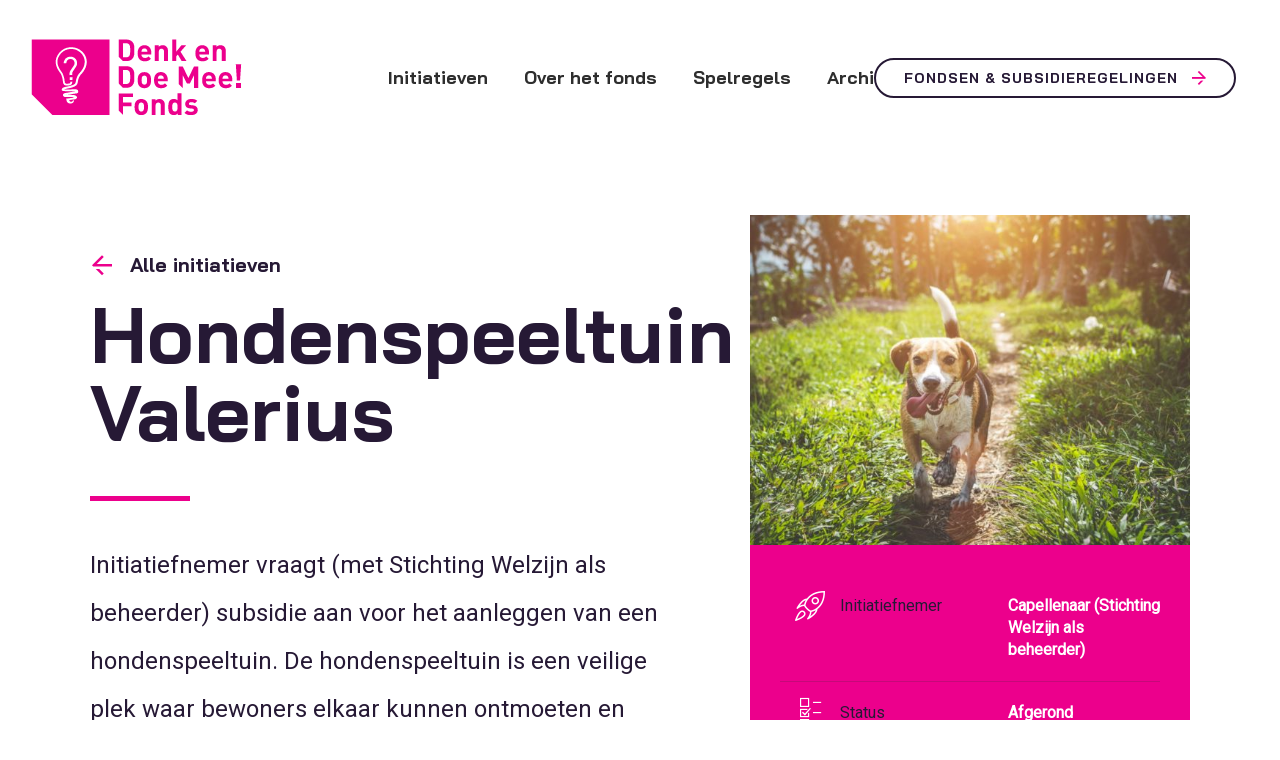

--- FILE ---
content_type: text/html; charset=UTF-8
request_url: https://www.denkendoemeefonds.nl/initiatief/hondenspeeltuin-valerius/
body_size: 3943
content:
<!doctype html>
<html lang="nl-NL">
  <head>
	<script>(function(w,d,s,l,i){w[l]=w[l]||[];w[l].push({'gtm.start':
        new Date().getTime(),event:'gtm.js'});var f=d.getElementsByTagName(s)[0],
        j=d.createElement(s),dl=l!='dataLayer'?'&l='+l:'';j.async=true;j.src=
        'https://www.googletagmanager.com/gtm.js?id='+i+dl;f.parentNode.insertBefore(j,f);
    })(window,document,'script','dataLayer','GTM-M2SZNFV');</script>

	<meta charset="utf-8">
	<meta http-equiv="x-ua-compatible" content="ie=edge">
	<meta name="viewport" content="width=device-width, initial-scale=1, shrink-to-fit=no">

	<link rel="apple-touch-icon" sizes="180x180" href="https://www.denkendoemeefonds.nl/app/themes/project_theme/dist/images/apple-touch-icon_b450bdff.png">
	<link rel="icon" type="image/png" sizes="32x32" href="https://www.denkendoemeefonds.nl/app/themes/project_theme/dist/images/favicon_697140be.png">

	<link rel="mask-icon" href="https://www.denkendoemeefonds.nl/app/themes/project_theme/dist/images/safari-pinned-tab_2744dacf.svg" color="#5bbad5">
	<meta name="msapplication-TileColor" content="#2b5797">
	<meta name="theme-color" content="#ffffff">

	<meta name='robots' content='index, follow, max-image-preview:large, max-snippet:-1, max-video-preview:-1' />
	<style>img:is([sizes="auto" i], [sizes^="auto," i]) { contain-intrinsic-size: 3000px 1500px }</style>
	
	<!-- This site is optimized with the Yoast SEO plugin v26.7 - https://yoast.com/wordpress/plugins/seo/ -->
	<title>Hondenspeeltuin Valerius - Denk en Doe Mee! Fonds</title>
	<link rel="canonical" href="https://www.denkendoemeefonds.nl/initiatief/hondenspeeltuin-valerius/" />
	<meta property="og:locale" content="nl_NL" />
	<meta property="og:type" content="article" />
	<meta property="og:title" content="Hondenspeeltuin Valerius - Denk en Doe Mee! Fonds" />
	<meta property="og:url" content="https://www.denkendoemeefonds.nl/initiatief/hondenspeeltuin-valerius/" />
	<meta property="og:site_name" content="Denk en Doe Mee! Fonds" />
	<meta property="article:modified_time" content="2024-03-28T11:34:48+00:00" />
	<meta property="og:image" content="https://www.denkendoemeefonds.nl/app/uploads/2019/06/active-adorable-animal-1485637.jpg" />
	<meta property="og:image:width" content="2400" />
	<meta property="og:image:height" content="1600" />
	<meta property="og:image:type" content="image/jpeg" />
	<meta name="twitter:card" content="summary_large_image" />
	<meta name="twitter:label1" content="Geschatte leestijd" />
	<meta name="twitter:data1" content="1 minuut" />
	<script type="application/ld+json" class="yoast-schema-graph">{"@context":"https://schema.org","@graph":[{"@type":"WebPage","@id":"https://www.denkendoemeefonds.nl/initiatief/hondenspeeltuin-valerius/","url":"https://www.denkendoemeefonds.nl/initiatief/hondenspeeltuin-valerius/","name":"Hondenspeeltuin Valerius - Denk en Doe Mee! Fonds","isPartOf":{"@id":"https://www.denkendoemeefonds.nl/#website"},"primaryImageOfPage":{"@id":"https://www.denkendoemeefonds.nl/initiatief/hondenspeeltuin-valerius/#primaryimage"},"image":{"@id":"https://www.denkendoemeefonds.nl/initiatief/hondenspeeltuin-valerius/#primaryimage"},"thumbnailUrl":"/app/uploads/2019/06/active-adorable-animal-1485637.jpg","datePublished":"2023-07-06T15:06:13+00:00","dateModified":"2024-03-28T11:34:48+00:00","breadcrumb":{"@id":"https://www.denkendoemeefonds.nl/initiatief/hondenspeeltuin-valerius/#breadcrumb"},"inLanguage":"nl-NL","potentialAction":[{"@type":"ReadAction","target":["https://www.denkendoemeefonds.nl/initiatief/hondenspeeltuin-valerius/"]}]},{"@type":"ImageObject","inLanguage":"nl-NL","@id":"https://www.denkendoemeefonds.nl/initiatief/hondenspeeltuin-valerius/#primaryimage","url":"/app/uploads/2019/06/active-adorable-animal-1485637.jpg","contentUrl":"/app/uploads/2019/06/active-adorable-animal-1485637.jpg","width":2400,"height":1600},{"@type":"BreadcrumbList","@id":"https://www.denkendoemeefonds.nl/initiatief/hondenspeeltuin-valerius/#breadcrumb","itemListElement":[{"@type":"ListItem","position":1,"name":"Home","item":"https://www.denkendoemeefonds.nl/"},{"@type":"ListItem","position":2,"name":"Initiatieven","item":"https://www.denkendoemeefonds.nl/initiatieven/"},{"@type":"ListItem","position":3,"name":"Hondenspeeltuin Valerius"}]},{"@type":"WebSite","@id":"https://www.denkendoemeefonds.nl/#website","url":"https://www.denkendoemeefonds.nl/","name":"Denk en Doe Mee! Fonds","description":"","potentialAction":[{"@type":"SearchAction","target":{"@type":"EntryPoint","urlTemplate":"https://www.denkendoemeefonds.nl/search/{search_term_string}"},"query-input":{"@type":"PropertyValueSpecification","valueRequired":true,"valueName":"search_term_string"}}],"inLanguage":"nl-NL"}]}</script>
	<!-- / Yoast SEO plugin. -->


<link rel='dns-prefetch' href='//fonts.googleapis.com' />
<link rel="stylesheet" href="/app/plugins/wp-media-folder/assets/css/display-gallery/magnific-popup.css?ver=0.9.9"><link rel="stylesheet" href="/app/plugins/wp-media-folder/assets/css/display-gallery/style-display-gallery.css?ver=6.1.9"><link rel="stylesheet" href="/app/plugins/wp-media-folder/assets/js/slick/slick.css?ver=6.1.9"><link rel="stylesheet" href="/app/plugins/wp-media-folder/assets/js/slick/slick-theme.css?ver=6.1.9"><link rel="stylesheet" href="/app/themes/project_theme/dist/styles/main_92359919.css"><link rel="stylesheet" href="https://fonts.googleapis.com/css?family=Bai+Jamjuree:400,700%7CRoboto:400"><script src="/wp/wp-includes/js/jquery/jquery.min.js?ver=3.7.1"></script><script src="/wp/wp-includes/js/jquery/jquery-migrate.min.js?ver=3.4.1"></script>
</head>
  <body class="wp-singular initiative-template-default single single-initiative postid-1351 wp-theme-project_themeresources hondenspeeltuin-valerius layout--single app-data index-data singular-data single-data single-initiative-data single-initiative-hondenspeeltuin-valerius-data">
    <!-- Google Tag Manager (noscript) -->
  <noscript><iframe src="https://www.googletagmanager.com/ns.html?id=GTM-M2SZNFV"
                    height="0" width="0" style="display:none;visibility:hidden"></iframe></noscript>
  <!-- End Google Tag Manager (noscript) -->
        <header class="header-main">

	<div class="header-main__inner">
		<div class="layout-container">

			<div class="mobile-header">
				<a class="brand" href="https://www.denkendoemeefonds.nl/">
					<img src="https://www.denkendoemeefonds.nl/app/themes/project_theme/dist/images/logo_b0e5bd6c.svg" alt="Denk en Doe Mee! Fonds"/>
				</a>

				<nav class="mobile-header__buttons">
					<a href="#" class="menutoggle"></a>
				</nav>
			</div>

			

			<nav class="nav-primary">
									<ul id="menu-primary-navigation" class="nav"><li class="active menu-item menu-initiatieven"><a href="https://www.denkendoemeefonds.nl/initiatieven/">Initiatieven</a></li>
<li class="menu-item menu-over-het-fonds"><a href="https://www.denkendoemeefonds.nl/over-het-fonds/">Over het fonds</a></li>
<li class="menu-item menu-spelregels"><a href="https://www.denkendoemeefonds.nl/quickscan/">Spelregels</a></li>
<li class="menu-item menu-archief"><a href="https://www.denkendoemeefonds.nl/nieuws/">Archief</a></li>
<li class="menu-item menu-fondsen-subsidieregelingen"><a href="https://www.denkendoemeefonds.nl/andere-subsidies/">Fondsen &#038; Subsidieregelingen</a></li>
</ul>
											</nav>

			

			
				
					
				
			

		</div>
	</div>

</header>

    
    
      
        
          
        
      
    

    <main class="main" role="document">

      <section class="content-main">
        
	<div class="single-initiative__wrapper">
		<div class="content-container">

			<div class="col">
				<div class="single-initiative__meta" >
					<figure class="single-initiative__image" style="background-image: url(/app/uploads/2019/06/active-adorable-animal-1485637-600x500.jpg);">
					</figure>

					
					<dl class="single-initiative__list">
															<dt class="initiator">Initiatiefnemer</dt>
								<dd>Capellenaar (Stichting Welzijn als beheerder)</dd>
							
															<dt class="status">Status</dt>
								<dd>Afgerond</dd>
							
															<dt class="startdate">Start uitvoering initiatief</dt>
								<dd>zsm</dd>
							
							
															<dt class="theme">Thema</dt>
								<dd>leefbaarheid, veiligheid</dd>
							
															<dt class="area">Wijk</dt>
								<dd>Middelwatering</dd>
							
															<dt class="contribution">Financiële bijdrage</dt>
								<dd>19.500</dd>
							
							
					</dl>
				</div>
			</div>

			<div class="col">
        <a href="" class="to-archive">Alle initiatieven</a>

				<div class="page-header__title-wrapper">
					<h1 class="page-header__title">Hondenspeeltuin Valerius</h1>
				</div>

									<div class="page-header__subtitle">
						<p>Initiatiefnemer vraagt (met Stichting Welzijn als beheerder) subsidie aan voor het aanleggen van een hondenspeeltuin. De hondenspeeltuin is een veilige plek waar bewoners elkaar kunnen ontmoeten en bewonerscontact wordt gestimuleerd. Het initiatief draagt bij aan een beter leefklimaat omdat er nog geen initiatief zoals dit is in Capelle, maar wel veel behoefte is aan een plek zoals deze. Het initiatief is in samenwerking met Havensteder, die eigenaar is van het grondgebied.</p>

					</div>
				
				 					<div class="page-content">
	</div>
							</div>

		</div>
	</div>

      </section>

      
    </main>

        <footer class="footer-main">
  <div class="inner-footer">
  <div class="layout-container">

    
      
    

            <section class="meta-summary">
            <h3>Over het fonds</h3>
<p><span class="TextRun SCXW35360123 BCX0" lang="NL-NL" xml:lang="NL-NL" data-contrast="auto"><span class="NormalTextRun SCXW35360123 BCX0">In de stad zijn er volop goede ideeën. Overal in Capelle aan den IJssel ontstaan maatschappelijke initiatieven om de stad nog beter, mooier en leefbaarder te maken. De gemeente wilde deze initiatieven waar nodig ondersteunen. Daarom is </span><span class="NormalTextRun SCXW35360123 BCX0">in 2018</span><span class="NormalTextRun SCXW35360123 BCX0"> het Denk en Doe </span><span class="NormalTextRun ContextualSpellingAndGrammarErrorV2Themed SCXW35360123 BCX0">Mee! F</span><span class="NormalTextRun SCXW35360123 BCX0">onds opgericht. Vanuit het fonds hi</span><span class="NormalTextRun SCXW35360123 BCX0">elpen we initiatiefnemers met geld, maar ook met andere zaken. Denk aan ondersteuning bij het uitwerken van een plan, het aanvragen van een vergunning en de samenwerking met andere partijen.</span><span class="NormalTextRun SCXW35360123 BCX0"> Sinds 1 januari 2025 is het niet meer mogelijk om een subsidie bij het fonds aan te vragen.</span></span><span class="EOP SCXW35360123 BCX0" data-ccp-props="{}"> </span></p>

        </section>
    
    <nav class="nav-footer">
              <ul id="menu-subfooter-navigation" class="nav"><li class="menu-item menu-disclaimer"><a href="https://www.denkendoemeefonds.nl/disclaimer/">Disclaimer</a></li>
<li class="menu-item menu-privacy-en-cookieverklaring"><a href="https://www.denkendoemeefonds.nl/privacy-en-cookieverklaring/">Privacy- en cookieverklaring</a></li>
<li class="menu-item menu-toegankelijkheidsverklaring"><a href="https://www.denkendoemeefonds.nl/toegankelijkheidsverklaring/">Toegankelijkheidsverklaring</a></li>
</ul>
          </nav>

  </div>
</div>
  <div class="legal-footer">
  <div class="layout-container">

    <div class="legal-footer__copyrights">
      <p class="source-org copyright">&copy; 2026 Denk en Doe Mee! Fonds</p>
    </div>
    <div class="legal-footer__links">
      <nav class="nav-subfooter">
              </nav>
    </div>
    <div class="legal-footer__creditbar">
      <ul>
        <li><p>Website door <a href="https://www.nedbase.nl/" target="_blank">Nedbase</a></p></li>
      </ul>
    </div>

  </div>
</div></footer>
    <script type="speculationrules">
{"prefetch":[{"source":"document","where":{"and":[{"href_matches":"\/*"},{"not":{"href_matches":["\/wp\/wp-*.php","\/wp\/wp-admin\/*","\/app\/uploads\/*","\/app\/*","\/app\/plugins\/*","\/app\/themes\/project_theme\/resources\/*","\/*\\?(.+)"]}},{"not":{"selector_matches":"a[rel~=\"nofollow\"]"}},{"not":{"selector_matches":".no-prefetch, .no-prefetch a"}}]},"eagerness":"conservative"}]}
</script>
<script src="/wp/wp-includes/js/imagesloaded.min.js?ver=5.0.0"></script><script src="/wp/wp-includes/js/masonry.min.js?ver=4.2.2"></script><script src="/wp/wp-includes/js/jquery/jquery.masonry.min.js?ver=3.1.2b"></script><script src="/app/themes/project_theme/dist/scripts/main_92359919.js"></script>  </body>
</html>


--- FILE ---
content_type: text/plain
request_url: https://www.google-analytics.com/j/collect?v=1&_v=j102&a=1414160301&t=pageview&_s=1&dl=https%3A%2F%2Fwww.denkendoemeefonds.nl%2Finitiatief%2Fhondenspeeltuin-valerius%2F&ul=en-us%40posix&dt=Hondenspeeltuin%20Valerius%20-%20Denk%20en%20Doe%20Mee!%20Fonds&sr=1280x720&vp=1280x720&_u=YEBAAEABAAAAACAAI~&jid=254504490&gjid=2090431567&cid=1150621758.1769173007&tid=UA-69619241-4&_gid=1177027699.1769173007&_r=1&_slc=1&gtm=45He61m1h2n81M2SZNFVv810359675za200zd810359675&gcd=13l3l3l3l1l1&dma=0&tag_exp=103116026~103200004~104527907~104528500~104684208~104684211~105391253~115938465~115938469~116682875~116988316~117041587~117099528~117223564&z=309760191
body_size: -452
content:
2,cG-W78XMVMMFR

--- FILE ---
content_type: image/svg+xml
request_url: https://www.denkendoemeefonds.nl/app/themes/project_theme/dist/images/logo_b0e5bd6c.svg
body_size: 5514
content:
<svg id="Layer_1" xmlns="http://www.w3.org/2000/svg" width="478.5" height="183.6"><style>.st0{fill:#fff}.st1{fill:#ec008c}</style><path class="st0" d="M50.1 183.6h428.4V0H0v133.5z"/><path class="st1" d="M55 173.7h124.7V9.9H10.2V129zM248.9 42.2c0 4.4 2.7 7.6 7.5 7.6 3.7 0 5.6-1.1 7.8-3.2l5.2 5.1c-3.5 3.5-6.8 5.4-13 5.4-8.1 0-15.8-3.7-15.8-17.5 0-11.2 6-17.5 14.9-17.5 9.5 0 14.9 7 14.9 16.4v3.8l-21.5-.1zm12.2-9.5c-.9-2-2.8-3.5-5.7-3.5-2.9 0-4.8 1.5-5.7 3.5-.5 1.3-.7 2.2-.8 3.7h13c-.1-1.5-.2-2.5-.8-3.7m37 24V36c0-4.7-3-6.2-5.7-6.2s-5.7 1.6-5.7 6.2v20.7h-8.6V22.4h8.4v3.2c2.2-2.4 5.4-3.5 8.5-3.5 3.4 0 6.2 1.1 8.1 3 2.8 2.8 3.5 6 3.5 9.7v21.9h-8.5zm38.4 0L328 42.4l-3.6 4.1v10.2h-8.5V9.9h8.5v26.5l11.4-14h10.3l-12.2 13.8L347 56.7zm38.1-14.5c0 4.4 2.7 7.6 7.5 7.6 3.7 0 5.6-1.1 7.7-3.2l5.2 5.1c-3.5 3.5-6.8 5.4-13 5.4-8.1 0-15.8-3.7-15.8-17.5 0-11.2 6-17.5 14.9-17.5 9.5 0 14.9 7 14.9 16.4v3.8l-21.4-.1zm12.2-9.5c-.9-2-2.8-3.5-5.7-3.5-2.9 0-4.8 1.5-5.7 3.5-.5 1.3-.7 2.2-.8 3.7h13c-.1-1.5-.3-2.5-.8-3.7m37 24V36c0-4.7-3-6.2-5.7-6.2s-5.7 1.6-5.7 6.2v20.7h-8.6V22.4h8.4v3.2c2.2-2.4 5.4-3.5 8.6-3.5 3.4 0 6.2 1.1 8.1 3 2.8 2.8 3.5 6 3.5 9.7v21.9h-8.6zm-157.9 54.6c-2.1 2.2-5.6 4.2-10.6 4.2-5.1 0-8.5-2-10.6-4.2-3.1-3.2-3.9-7.1-3.9-13.3 0-6.2.8-10.1 3.9-13.3 2.1-2.2 5.5-4.2 10.6-4.2s8.5 2 10.6 4.2c3.1 3.2 3.9 7.1 3.9 13.3-.1 6.2-.8 10-3.9 13.3m-6.7-21.7c-1-1-2.3-1.5-4-1.5-1.7 0-3 .5-3.9 1.5-1.8 1.8-2 4.7-2 8.3 0 3.6.2 6.6 2 8.4 1 1 2.2 1.5 3.9 1.5 1.7 0 3-.5 4-1.5 1.8-1.8 2-4.8 2-8.4 0-3.5-.2-6.5-2-8.3m25.4 11c0 4.4 2.7 7.6 7.5 7.6 3.8 0 5.6-1.1 7.8-3.2l5.2 5.1c-3.5 3.5-6.8 5.4-13 5.4-8.1 0-15.8-3.7-15.8-17.6 0-11.2 6-17.5 14.9-17.5 9.5 0 14.9 7 14.9 16.4v3.8h-21.5zm12.2-9.5c-.9-2-2.8-3.5-5.7-3.5-2.9 0-4.8 1.5-5.7 3.5-.5 1.2-.7 2.2-.8 3.7h13c-.1-1.5-.2-2.5-.8-3.7m92.4 9.5c0 4.4 2.7 7.6 7.5 7.6 3.8 0 5.6-1.1 7.8-3.2l5.2 5.1c-3.5 3.5-6.8 5.4-13 5.4-8.1 0-15.8-3.7-15.8-17.6 0-11.2 6.1-17.5 14.9-17.5 9.5 0 14.9 7 14.9 16.4v3.8h-21.5zm12.2-9.5c-.9-2-2.8-3.5-5.7-3.5-2.9 0-4.8 1.5-5.7 3.5-.5 1.2-.7 2.2-.8 3.7h13c-.1-1.5-.3-2.5-.8-3.7m23.8 9.5c0 4.4 2.7 7.6 7.5 7.6 3.8 0 5.6-1.1 7.8-3.2l5.2 5.1c-3.5 3.5-6.8 5.4-13 5.4-8.1 0-15.9-3.7-15.9-17.6 0-11.2 6.1-17.5 14.9-17.5 9.5 0 14.9 7 14.9 16.4v3.8h-21.4zm12.2-9.5c-.9-2-2.8-3.5-5.7-3.5-2.9 0-4.8 1.5-5.7 3.5-.5 1.2-.7 2.2-.8 3.7h13c0-1.5-.2-2.5-.8-3.7m-178.2 78.6c-2.1 2.2-5.6 4.2-10.7 4.2s-8.5-2-10.6-4.2c-3.1-3.2-3.9-7.1-3.9-13.3s.8-10.1 3.9-13.3c2.1-2.2 5.5-4.2 10.6-4.2s8.6 2 10.7 4.2c3.1 3.2 3.9 7.1 3.9 13.3-.1 6.2-.9 10-3.9 13.3m-6.7-21.7c-1-1-2.3-1.5-4-1.5s-2.9.5-3.9 1.5c-1.8 1.8-2 4.7-2 8.3s.2 6.6 2 8.3c1 1 2.2 1.5 3.9 1.5s3-.5 4-1.5c1.8-1.8 2-4.8 2-8.3s-.2-6.5-2-8.3m38.6 25.5v-20.7c0-4.7-2.9-6.2-5.7-6.2-2.7 0-5.7 1.6-5.7 6.2v20.7h-8.5v-34.2h8.4v3.2c2.2-2.4 5.4-3.5 8.5-3.5 3.4 0 6.2 1.1 8.1 3 2.8 2.8 3.5 6 3.5 9.7v21.9l-8.6-.1zm36.7 0v-3.2c-2.4 2.6-4.9 3.6-8.5 3.6-3.4 0-6.5-1.2-8.4-3.1-3.4-3.4-3.5-9.3-3.5-14.5 0-5.1.1-11 3.5-14.4 1.9-1.9 5-3.1 8.3-3.1 3.5 0 6.1.9 8.3 3.4v-15.6h8.5v46.8h-8.2v.1zm-6.1-27c-5.1 0-5.8 4.2-5.8 9.8s.7 9.9 5.8 9.9 5.8-4.3 5.8-9.9c.1-5.6-.6-9.8-5.8-9.8m35.3 27.4c-5.4 0-10.3-.6-14.6-4.9l5.6-5.6c2.8 2.8 6.5 3.2 9.1 3.2 3 0 6-1 6-3.6 0-1.7-.9-2.9-3.6-3.2l-5.4-.5c-6.2-.6-10-3.3-10-9.6 0-7.1 6.2-10.9 13.2-10.9 5.3 0 9.8.9 13.1 4l-5.3 5.3c-2-1.8-5-2.3-8-2.3-3.4 0-4.9 1.6-4.9 3.3 0 1.3.5 2.7 3.5 3l5.4.5c6.8.7 10.2 4.3 10.2 10.1.2 7.5-6.2 11.2-14.3 11.2M228.8 14.4c-3.1-3.1-7.5-4.5-12.4-4.5h-16.9v37.4l9.4 9.4h7.4c4.9 0 9.3-1.4 12.4-4.5 5.3-5.3 4.7-12.1 4.7-19.1.1-7.1.6-13.5-4.6-18.7m-6.4 31.2c-1.6 1.9-3.7 2.9-6.8 2.9h-6.9V18h6.9c3.2 0 5.3 1 6.8 2.9 1.7 2.1 2 5.1 2 12.2s-.3 10.4-2 12.5m6.4 26.7c-3.1-3.1-7.5-4.5-12.4-4.5h-16.9v37.4l9.4 9.4h7.4c4.9 0 9.3-1.4 12.4-4.5 5.3-5.3 4.7-12.1 4.7-19.1.1-7 .6-13.5-4.6-18.7m-6.4 31.2c-1.6 1.9-3.7 2.9-6.8 2.9h-6.9V75.9h6.9c3.2 0 5.3 1 6.8 2.9 1.7 2.1 2 5.1 2 12.2s-.3 10.4-2 12.5m8 31.3v-8.1h-30.9v37.4l9.2 9.2v-18.8h18.4v-8.2h-18.4v-11.5zm132.8-66.5L351 93.6l-12.2-25.3h-9v38l8.8 8.8h.4V87.8l9 17.7h6.1l9-17.7v27.3h9.1V68.3z"/><path class="st0" d="M99.7 142.3s-1 2.7-3.8 2.7c-3.7 0-4-3.8-4-3.8s8.3-1.2 11.4-1.5 7-3 5.2-5.4c-1.7-2.4-4-3.4-4-3.4-3.2-1.5-19.1-.9-19.1-.9l20.5-3s5.7.1 5.5-4.3c-.3-5.5-6.2-4.8-6.2-4.8l-21.6.3c-1.1.1-2-.2-2.6-.2.4-.2.9-.3 1.6-.5 1.8-.5 4.3-1.2 6.8-1.6 5.6-1 9.8-2 14.6-4.5 2.4-1.3 4-2.5 5-4.5.9-1.8 1.2-3.7 1.6-5.8.6-3.6 1.4-8.1 5.5-14 5.3-5.3 9.2-11 11.5-16.9 2.2-5.6 2.8-11.3 1.9-16.8-.8-5-2.9-9.7-6.2-13.8-3.2-4.1-7.5-7.5-12.7-10-2.3-1.1-5-2-8-2.5-3.4-.6-6.8-.7-10.2-.4-8.5.9-15.9 4.7-21.5 11-3.3 3.9-5.7 7.9-7.1 12-1.3 3.9-1.7 7.8-1.2 11.9.8 6.9 4.2 13.9 10.2 21.6.1.1 1.1 1.6 2.3 4.6 1.1 2.9 2.6 7.7 3.2 14.7 0 .4.4 3.4 2.6 5.5 2.2 2.2 8.6 2.2 12.3 1.1.4-.1 1.3-.3 2.2-1 1.6-1.1 2.6-2.2 2.8-4.5v-2.5l-4 .4c-.1.8.4 2.6-1.1 3.2-.5.2-.9.4-.9.4H92c-2.3.7-7.3 1-8.5-.1l-.1-.1c-.9-.8-1.3-2.4-1.3-2.9-1.4-14.7-6.2-21.1-6.4-21.4C63.6 65.3 63 52.5 73.6 40.2c10.9-12.4 27.3-11 35-7.2 9.1 4.5 15.2 12.1 16.6 20.8 1.6 10-2.8 20.8-12.4 30.3-.1.1-.2.2-.2.3-4.7 6.7-5.6 11.9-6.3 15.8-.7 3.9-1 5.6-4.5 7.4-3.4 1.8-8.7 3.3-13.4 4.1-6.2 1-10.7 2.1-12.3 4.6-.6.9-.7 2-.4 3 .2.9 1 2 3.1 2.3.9.1 2.8.2 4.3.3l22.7.2-23.7 4.1s-7.7 2.4-1.9 7.6c0 0 1.5 1.2 6.3.8 0 0 11.4-.6 14.7.4 3.3 1-15.6 3.1-15.6 3.1s-.6 9.8 7.3 10.5c7.8.8 9-4.8 9-4.8s1.1-3.3-2.2-1.5"/><path class="st0" d="M105.7 70.2l-6.2 9.3c-.9 1.4-1.4 3.3-1.3 4.5v3l-5.6.1V84c-.1-3 .7-5 2.3-7.3l6.1-9.2c1.4-2.2 2.5-4 2.5-6.6-.1-5.2-3.9-9.1-9.1-9-5.5.1-8.9 4.5-8.9 9.4l-5.6.1c-.1-7.9 6-14.3 14.4-14.4 8.1-.1 14.6 5.6 14.7 13.9.1 3.5-1.3 6.3-3.3 9.3m-6.6 26.6c0 .3-.2.6-.5.6l-4.9.3c-.3 0-.6-.2-.6-.5l-.3-4.9c0-.3.2-.6.5-.6l4.9-.3c.3 0 .6.2.6.5l.3 4.9z"/><path class="st1" d="M463.4 98.8h-6.9l-2.3-35.2h11.6l-2.4 35.2zm-8.8 5.4h10.7v10.7h-10.7v-10.7z"/></svg>